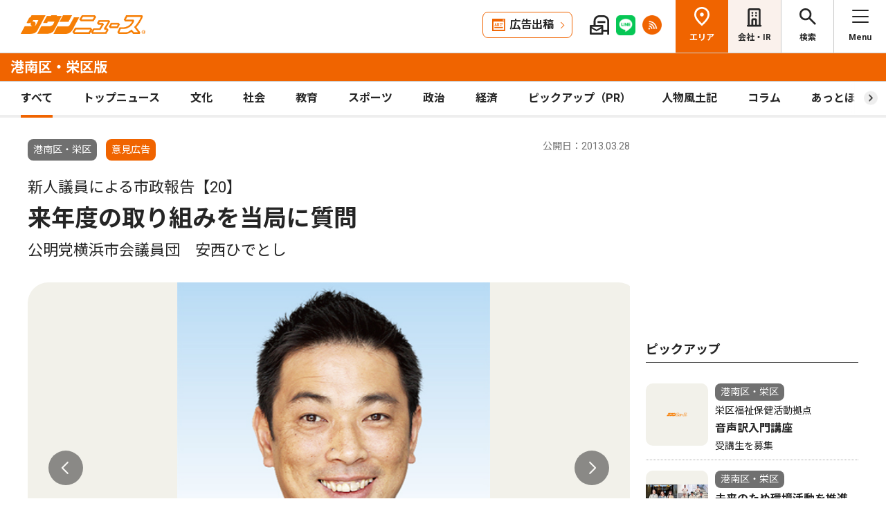

--- FILE ---
content_type: text/html; charset=UTF-8
request_url: https://www.townnews.co.jp/0112/2013/03/28/181856.html
body_size: 17779
content:
<!DOCTYPE html>
<html lang="ja">
<head>
<meta charset="UTF-8">
<meta name="viewport" content="width=device-width,user-scalable=no">
<meta http-equiv="X-UA-Compatible" content="IE=edge">

<title>新人議員による市政報告【20】 来年度の取り組みを当局に質問 公明党横浜市会議員団　安西ひでとし | 港南区・栄区 | タウンニュース</title>
<meta name="description" content="　３月の予算特別委員会で、資源循環局と政策局関係の来年度予算や取り組みについて市...">

<meta property="fb:app_id" content="1428925777359294">
<meta name="twitter:card" content="summary_large_image">
<meta property="og:site_name" content="タウンニュース">
<meta property="og:type" content="article">
<meta property="og:url" content="">


<meta property="og:title" content="新人議員による市政報告【20】 来年度の取り組みを当局に質問 公明党横浜市会議員団　安西ひでとし | 港南区・栄区 | タウンニュース">
<meta property="og:description" content="３月の予算特別委員会で、資源循環局と政策局関係の来年度予算や取り組みについて市当局に質問をしましたのでご報告します。　市内では、自治会町内会と資源回収業者が契約を結び、...">







<meta property="og:image" content="http://www.townnews.co.jp/0112/images/20130326051726_171055.jpg">
<meta property="og:image:width" content="400">
<meta property="og:image:height" content="469">






<link rel="preconnect" href="https://fonts.googleapis.com">
<link rel="preconnect" href="https://fonts.gstatic.com" crossorigin>
<link href="https://fonts.googleapis.com/css2?family=Noto+Sans+JP:wght@400;500;700&family=Roboto:wght@400;500;700&display=swap" rel="stylesheet">

<link rel="stylesheet" type="text/css" href="/css/slick.css">
<link rel="stylesheet" type="text/css" href="/css/common.css">
<link rel="stylesheet" type="text/css" href="/css/tieup.css">
<link rel="stylesheet" type="text/css" href="/css/style.css">
<script src="/js/jquery.min.js"></script>
<script src="/js/slick.min.js"></script>
<script src="/js/common.js"></script>
<script src="/js/action.js"></script>




<script type="application/ld+json">
{
	"@context": "https://schema.org",
	"@type": "NewsArticle",
	"mainEntityOfPage": {
		"@type": "WebPage",
		"@id": "https://www.townnews.co.jp/0112/2013/03/28/181856.html"
	},
	"headline": "新人議員による市政報告【20】 来年度の取り組みを当局に質問 公明党横浜市会議員団　安西ひでとし | 港南区・栄区 | タウンニュース",
	"author": {
		"@type": "Organization",
		"name": "タウンニュース港南区・栄区版",
		"parentOrganization": {
			"@type": "Organization",
			"name": "株式会社タウンニュース社"
		}
	},
	"image": {
		
		
		
		
		
		
		"@type": "ImageObject",
		"url": "http://www.townnews.co.jp/0112/images/20130326051726_171055.jpg",
		"height": 469,
		"width": 400
		
	},
	"publisher": {
		"@type": "Organization",
		"name": "株式会社タウンニュース社",
		"logo": {
			"@type": "ImageObject",
			"url": "https://www.townnews.co.jp/common/images/fblogo2.jpg",
			"width": 1200,
			"height": 630
		}
	},
	"datePublished": "2013-03-28T00:02:45+09:00",
	"dateModified": "2013-03-26T05:17:25+09:00"
}
</script>




<script async src="https://securepubads.g.doubleclick.net/tag/js/gpt.js" crossorigin="anonymous"></script>
<script>
  window.googletag = window.googletag || {cmd: []};
  googletag.cmd.push(function() {

    //全ページ共通 
    googletag.defineSlot('/2811735/common_house01_300x100', [300, 100], 'div-gpt-ad-1562658343235-0').addService(googletag.pubads());
    googletag.defineSlot('/2811735/common_house02_300x100', [300, 100], 'div-gpt-ad-1562658393646-0').addService(googletag.pubads());
    googletag.defineSlot('/2811735/common_house03_300x100', [300, 100], 'div-gpt-ad-1562658459837-0').addService(googletag.pubads());
    googletag.defineSlot('/2811735/common_house04_320x100', [320, 100], 'div-gpt-ad-1760520735842-0').addService(googletag.pubads());
    googletag.defineSlot('/2811735/common_house05_320x100', [320, 100], 'div-gpt-ad-1760520781373-0').addService(googletag.pubads());

    //エリア別


    googletag.defineSlot('/2811735/0112_rectangleM_300x250', [300, 250], 'div-gpt-ad-1562669876581-0').addService(googletag.pubads());
    googletag.defineSlot('/2811735/0112_pc_special01_300x100', [300, 100], 'div-gpt-ad-1712711601727-0').addService(googletag.pubads());
    googletag.defineSlot('/2811735/0112_pc_special02_300x100', [300, 100], 'div-gpt-ad-1712711601728-0').addService(googletag.pubads());
    googletag.defineSlot('/2811735/0112_rectangleS_300x100', [300, 100], 'div-gpt-ad-1562669924760-0').addService(googletag.pubads());
    googletag.defineSlot('/2811735/0112_sp_special01_300x100', [300, 100], 'div-gpt-ad-1712711601817-0').addService(googletag.pubads());
    googletag.defineSlot('/2811735/0112_05ad_300x100', [300, 100], 'div-gpt-ad-1760439770132-0').addService(googletag.pubads());
    googletag.defineSlot('/2811735/0112_06ad_300x100', [300, 100], 'div-gpt-ad-1760439823053-0').addService(googletag.pubads());


    googletag.pubads().enableSingleRequest();
    googletag.enableServices();
  });
</script>

<link rel="canonical" href="https://www.townnews.co.jp/0112/2013/03/28/181856.html" />
<!-- ▼▼▼ GoogleAnalytics4 ▼▼▼ -->
<!-- Global site tag (gtag.js) - Google Analytics -->
<script async src="https://www.googletagmanager.com/gtag/js?id=G-S0NKCCBFQP"></script>
<script>
  window.dataLayer = window.dataLayer || [];
  function gtag(){dataLayer.push(arguments);}
  gtag('js', new Date());

  gtag('config', 'G-S0NKCCBFQP');
</script>
<!-- ▲▲▲ GoogleAnalytics4 ▲▲▲ -->


<!-- ▼▼▼Google Tag Manager▼▼▼ -->
<script>(function(w,d,s,l,i){w[l]=w[l]||[];w[l].push({'gtm.start':
new Date().getTime(),event:'gtm.js'});var f=d.getElementsByTagName(s)[0],
j=d.createElement(s),dl=l!='dataLayer'?'&l='+l:'';j.async=true;j.src=
'https://www.googletagmanager.com/gtm.js?id='+i+dl;f.parentNode.insertBefore(j,f);
})(window,document,'script','dataLayer','GTM-NV8XGJ');</script>
<!-- ▲▲▲End Google Tag Manager▲▲▲ -->
</head>


<script>
var $g_entry_blog_id = '14';
var $g_entry_categories = '意見広告';
var $g_entry_date = '20130328000000';
</script>
<script src="/js/entry_advertising.js?2025110501"></script>
<script>
document.addEventListener('DOMContentLoaded', function() {
$.ajax({
    type: "GET",
    url: "/entry_ad.json", 
    dataType: "json",
    cache: false,
    async: false
}).then(
    function (json) {
        console.log("load start");
        entry_body = $('#kijiId').html();
        var p_blog_id = '14';
        if (entry_body == ''){ exit; }
        p_categories = '意見広告';
        p_date = '20130328000000';
        position = 10;
        ad_text = get_entry_ad_json(json, position, p_categories, p_date, p_blog_id);
        entry_body = insert_entry_ad(entry_body, position, ad_text);
        position = 20;
        ad_text = get_entry_ad_json(json, position, p_categories, p_date, p_blog_id);
        entry_body = insert_entry_ad(entry_body, position, ad_text);
        position = 30;
        ad_text = get_entry_ad_json(json, position, p_categories, p_date, p_blog_id);
        entry_body = insert_entry_ad(entry_body, position, ad_text);
        $('#kijiId').html(entry_body);
    },
    function () {
        console.log("load error");
    }
);
});
</script>

<body>
<div id="wrap">

<header id="head">
		<h1 class="logo">
          <a href="https://www.townnews.co.jp/"><img src="/img/h_logo.png" alt="タウンニュース"></a>
          <a href="https://www.townnews.co.jp/0112/"><span class="area">港南区・栄区版</span></a>
        </h1>
		<p class="top"><a href="https://www.townnews.co.jp/">総合TOPへ</a></p>
		<ul class="link">
			<li class="btn"><a href="https://www.townnews.co.jp/business/">広告出稿</a></li>
			<li><a href="https://www.townnews.co.jp/mail/subscribe?header"><img src="/img/mail1.png" alt="mail"></a></li>
			<li><a href="https://www.townnews.co.jp/line-subscribe.html"><img src="/img/sns1.png" alt="line"></a></li>
			<li><a href="https://www.townnews.co.jp/index.xml"><img src="/img/sns5.png" alt="rss"></a></li>
		</ul>
		<ul class="nav">
			<li class="area"><span>エリア</span></li>
			<li class="company"><a href="https://www.townnews.co.jp/corporate/">会社・IR</a></li>
			<li class="search"><span>検索</span></li>
			<li class="menu"><span>Menu</span></li>
		</ul>
 
		<p class="area-name pcHide"><a href="https://www.townnews.co.jp/0112/">港南区・栄区版</a></p>




		<div class="category">
			<ul>
				<li class="act"><a href="https://www.townnews.co.jp/0112/">すべて</a></li>
				<li class="" ><a href="https://www.townnews.co.jp/0112/topnews/">トップニュース</a></li>
				<li class="" ><a href="https://www.townnews.co.jp/0112/culture/">文化</a></li>
				<li class="" ><a href="https://www.townnews.co.jp/0112/social/">社会</a></li>
				<li class="" ><a href="https://www.townnews.co.jp/0112/education/">教育</a></li>
				<li class="" ><a href="https://www.townnews.co.jp/0112/sports/">スポーツ</a></li>
				<li class="" ><a href="https://www.townnews.co.jp/0112/politics/">政治</a></li>
				<li class="" ><a href="https://www.townnews.co.jp/0112/economy/">経済</a></li>
				<li class="" ><a href="https://www.townnews.co.jp/0112/pickup/">ピックアップ（PR）</a></li>
				<li class="" ><a href="https://www.townnews.co.jp/0112/person/">人物風土記</a></li>
                
				<li class="sub"><a href="https://www.townnews.co.jp/0112/column/">コラム</a></li>
				<li class=""><a href="https://www.townnews.co.jp/0112/athome/">あっとほーむ</a></li>
				<li class=""><a href="https://www.townnews.co.jp/0112/present/">プレゼント</a></li>
</ul>
		<!--category--></div>
			<div class="sub-category">
				<ul class="inner">
					<li><a href="https://www.townnews.co.jp/0112/column/">すべてのコラム</a></li>
	
        
		
        
                
                        <li><a href="https://www.townnews.co.jp/0112/column/cat-5/">御朱印探訪</a></li>
                
        
	
        
		
        
                
                        <li><a href="https://www.townnews.co.jp/0112/column/ir/">IRと横浜</a></li>
                
        
	
        
		
        
                
                        <li><a href="https://www.townnews.co.jp/0112/column/cat-4/">お口の健康塾</a></li>
                
        
	
        
		
        
                
                        <li><a href="https://www.townnews.co.jp/0112/column/cat-2/">こちらの活動団体知っていますか？</a></li>
                
        
	
        
		
        
                
                        <li><a href="https://www.townnews.co.jp/0112/column/cat-3/">今から始める相続の準備</a></li>
                
        
	
        
		
        
                
                        <li><a href="https://www.townnews.co.jp/0112/column/cat-1/">横浜とシュウマイと私</a></li>
                
        
	
        
		
        
                
                        <li><a href="https://www.townnews.co.jp/0112/column/cat/">語り継ぐ戦争の記憶</a></li>
                
        
	
				</ul>
			<!--sub-category--></div>


	</header><div id="side-nav">
		<div class="menu">
            <h2>港南区・栄区版</h2>
			<p class="close">閉じる</p>
			<ul class="menu-list1">
				<li><a href="https://www.townnews.co.jp/0112/culture/">文化</a></li>
				<li><a href="https://www.townnews.co.jp/0112/social/">社会</a></li>
				<li><a href="https://www.townnews.co.jp/0112/education/">教育</a></li>
				<li><a href="https://www.townnews.co.jp/0112/sports/">スポーツ</a></li>
				<li><a href="https://www.townnews.co.jp/0112/politics/">政治</a></li>
				<li><a href="https://www.townnews.co.jp/0112/economy/">経済</a></li>
                
				<li><a href="https://www.townnews.co.jp/0112/present/">プレゼント</a></li>
			</ul>
			<ul class="menu-list2">
				<li><a href="https://www.townnews.co.jp/0112/topnews/">トップニュース</a></li>
                <li><a href="https://www.townnews.co.jp/0112/advertising/">意見広告・議会報告</a></li>
                <li><a href="https://www.townnews.co.jp/0112/pickup/">ピックアップ（PR）</a></li>
                <li><a href="https://www.townnews.co.jp/0112/person/">人物風土記</a></li>
				<li class="sub"><a href="#">コラム</a>
					<div class="sub-category">
						<ul>
							<li><a href="https://www.townnews.co.jp/0112/column/">すべてのコラム</a></li>
			
                            
						    
                        
                            
                                <li><a href="https://www.townnews.co.jp/0112/column/cat-5/">御朱印探訪</a></li>
                            
                        
			
                            
						    
                        
                            
                                <li><a href="https://www.townnews.co.jp/0112/column/ir/">IRと横浜</a></li>
                            
                        
			
                            
						    
                        
                            
                                <li><a href="https://www.townnews.co.jp/0112/column/cat-4/">お口の健康塾</a></li>
                            
                        
			
                            
						    
                        
                            
                                <li><a href="https://www.townnews.co.jp/0112/column/cat-2/">こちらの活動団体知っていますか？</a></li>
                            
                        
			
                            
						    
                        
                            
                                <li><a href="https://www.townnews.co.jp/0112/column/cat-3/">今から始める相続の準備</a></li>
                            
                        
			
                            
						    
                        
                            
                                <li><a href="https://www.townnews.co.jp/0112/column/cat-1/">横浜とシュウマイと私</a></li>
                            
                        
			
                            
						    
                        
                            
                                <li><a href="https://www.townnews.co.jp/0112/column/cat/">語り継ぐ戦争の記憶</a></li>
                            
                        
			
						</ul>
					<!--sub-category--></div>
				</li>
                <li><a href="https://www.townnews.co.jp/0112/athome/">あっとほーむデスク</a></li>

			</ul>

			<div class="top-block">
				<h2>タウンニュース総合TOP</h2>
				<ul class="menu-list2">
					<li><a href="https://www.townnews.co.jp/pr/prtimes/">PR TIMES (プレスリリース)</a></li>
					<li><a href="https://www.townnews.co.jp/album/">WEBアルバム</a></li>
				</ul>
				<p class="top-link"><a href="https://www.townnews.co.jp/">タウンニュースTOPへ</a></p>
			<!--top-block--></div>

			<ul class="menu-list3">
				<li><a href="https://www.townnews.co.jp/corporate/">会社・IR情報</a></li>
				<li><a href="https://www.townnews.co.jp/business/">広告掲載をご検討の方へ</a></li>
				<li><a href="https://www.townnews.co.jp/recruit/">採用情報</a></li>
			</ul>
			<ul class="menu-btn">
				<li><a href="https://www.townnews.co.jp/line-subscribe.html">タウンニュース for LINEのご登録</a></li>
				<li><a href="https://www.townnews.co.jp/mail/subscribe?header">メール版タウンニュースのご登録</a></li>
				<li class="ad"><a href="/business/">広告出稿をご検討のスポンサー様へ</a></li>
			</ul>
			<ul class="sns">
				<li><a href="https://www.townnews.co.jp/line-subscribe.html" target="_blank"><img src="/img/sns1.png" alt="LINE"></a></li>
				<li><a href="https://twitter.com/townnews_twi" target="_blank"><img src="/img/sns2.png" alt="X"></a></li>
				<li><a href="https://www.facebook.com/townnews.fb" target="_blank"><img src="/img/sns3.png" alt="Facebook"></a></li>
				<li><a href="https://www.youtube.com/@townnews2481" target="_blank"><img src="/img/sns4.png" alt="youtube"></a></li>
				<li><a href="https://www.townnews.co.jp/index.xml" target="_blank"><img src="/img/sns5.png" alt="RSS"></a></li>
			</ul>
			<p class="contact"><a href="/corporate/contact.html">お問い合わせ</a></p>
			<p class="close btm">閉じる</p>
		<!--menu--></div>

		<div class="area">
			<h2>エリア一覧</h2>
			<p class="close">閉じる</p>
			<dl>
				<dt>横浜エリア</dt>
				<dd>
					<ul>
						<li><a href="https://www.townnews.co.jp/0101/">青葉区</a></li>
						<li><a href="https://www.townnews.co.jp/0102/">緑区</a></li>
						<li><a href="https://www.townnews.co.jp/0103/">港北区</a></li>
						<li><a href="https://www.townnews.co.jp/0104/">都筑区</a></li>
						<li><a href="https://www.townnews.co.jp/0105/">旭区・瀬谷区</a></li>
						<li><a href="https://www.townnews.co.jp/0108/">戸塚区・泉区</a></li>
						<li><a href="https://www.townnews.co.jp/0112/">港南区・栄区</a></li>
						<li><a href="https://www.townnews.co.jp/0113/">中区・西区・南区</a></li>
						<li><a href="https://www.townnews.co.jp/0110/">金沢区・磯子区</a></li>
						<li><a href="https://www.townnews.co.jp/0115/">保土ケ谷区</a></li>
						<li><a href="https://www.townnews.co.jp/0116/">鶴見区</a></li>
						<li><a href="https://www.townnews.co.jp/0117/">神奈川区</a></li>
					</ul>
				</dd>
				<dt>川崎エリア</dt>
				<dd>
					<ul>
						<li><a href="https://www.townnews.co.jp/0201/">宮前区</a></li>
						<li><a href="https://www.townnews.co.jp/0202/">高津区</a></li>
						<li><a href="https://www.townnews.co.jp/0203/">多摩区・麻生区</a></li>
						<li><a href="https://www.townnews.co.jp/0204/">中原区</a></li>
						<li><a href="https://www.townnews.co.jp/0206/">川崎区・幸区</a></li>
					</ul>
				</dd>
				<dt>相模原・東京多摩エリア</dt>
				<dd>
					<ul>
						<li><a href="https://www.townnews.co.jp/0301/">さがみはら中央区</a></li>
						<li><a href="https://www.townnews.co.jp/0302/">さがみはら南区</a></li>
						<li><a href="https://www.townnews.co.jp/0303/">さがみはら緑区</a></li>
						<li><a href="https://www.townnews.co.jp/0304/">町田</a></li>
						<li><a href="https://www.townnews.co.jp/0305/">八王子</a></li>
						<li><a href="https://www.townnews.co.jp/0306/">多摩</a></li>
					</ul>
				</dd>
				<dt>県央エリア</dt>
				<dd>
					<ul>
						<li><a href="https://www.townnews.co.jp/0401/">大和</a></li>
						<li><a href="https://www.townnews.co.jp/0402/">海老名・座間・綾瀬</a></li>
						<li><a href="https://www.townnews.co.jp/0404/">厚木・愛川・清川</a></li>
						<li><a href="https://www.townnews.co.jp/0405/">伊勢原</a></li>
					</ul>
				</dd>
				<dt>横須賀・三浦エリア</dt>
				<dd>
					<ul>
						<li><a href="https://www.townnews.co.jp/0501/">横須賀・三浦</a></li>
						<li><a href="https://www.townnews.co.jp/0503/">逗子・葉山</a></li>
					</ul>
				</dd>
				<dt>湘南・県西エリア</dt>
				<dd>
					<ul>
						<li><a href="https://www.townnews.co.jp/0601/">藤沢</a></li>
						<li><a href="https://www.townnews.co.jp/0602/">鎌倉</a></li>
						<li><a href="https://www.townnews.co.jp/0603/">茅ヶ崎・寒川</a></li>
						<li><a href="https://www.townnews.co.jp/0605/">平塚・大磯・二宮・中井</a></li>
						<li><a href="https://www.townnews.co.jp/0607/">小田原・箱根・湯河原・真鶴</a></li>
						<li><a href="https://www.townnews.co.jp/0608/">足柄</a></li>
						<li><a href="https://www.townnews.co.jp/0610/">秦野</a></li>
					</ul>
				</dd>
			</dl>
			<p class="close btm">閉じる</p>
		<!--area--></div>

		<div class="search">

<h2>記事をさがす</h2>
			<p class="close">閉じる</p>
            <p class="search-text">キーワード・カテゴリ・年月のいずれかを入力してください。<br>
            ※エリアのみの選択では記事検索できません。</p>
			<form id="side-search-form" name="search-form" action="/cgi-bin/product/mt-search.cgi" method="get">
				<input type="hidden" name="blog_id" value="14" />
				<input type="hidden" name="limit" value="20" />
				<p class="text"><input name="search" type="text" placeholder="キーワードを入力"></p>
                <input type="hidden" name="IncludeBlogs" value="14" />
				<ul class="select">


                    
                    
                    <li>
                        <select id="side-category" name="category">
						<option value="">カテゴリ選択</option>
                        <option value="トップニュース"  >トップニュース</option>
						<option value="文化"  >文化</option>
						<option value="社会"  >社会</option>
						<option value="教育"  >教育</option>
						<option value="スポーツ"  >スポーツ</option>
						<option value="政治"  >政治</option>
						<option value="経済"  >経済</option>
						<option value="人物風土記"   >人物風土記</option>
						<option value="ピックアップ（PR）"   >ピックアップ（PR）</option>
						<option value="イベント"   >イベント</option>
						<option value="コラム"   >コラム</option>
						<option value="プレゼント"  >プレゼント</option>
					    </select>
                   </li>
				   <li>
<!-- 年月選択コンボボックス -->





                      <select id="side-search_year_month" name="search_year_month">
                        <option value="">年月を選択</option>
                        

<option value="202601">2026年01月</option>

<option value="202512">2025年12月</option>

<option value="202511">2025年11月</option>

<option value="202510">2025年10月</option>

<option value="202509">2025年09月</option>

<option value="202508">2025年08月</option>

<option value="202507">2025年07月</option>

<option value="202506">2025年06月</option>

<option value="202505">2025年05月</option>

<option value="202504">2025年04月</option>

<option value="202503">2025年03月</option>

<option value="202502">2025年02月</option>

<option value="202501">2025年01月</option>

<option value="202412">2024年12月</option>

<option value="202411">2024年11月</option>

<option value="202410">2024年10月</option>

<option value="202409">2024年09月</option>

<option value="202408">2024年08月</option>

<option value="202407">2024年07月</option>

<option value="202406">2024年06月</option>

<option value="202405">2024年05月</option>

<option value="202404">2024年04月</option>

<option value="202403">2024年03月</option>

<option value="202402">2024年02月</option>

<option value="202401">2024年01月</option>


					  </select>
                    </li>
				</ul>
	<p class="btn">
    <input type="submit" onclick="submitSideSearch(event, 'side-search-form');" value="検索する">
    </p>
</form>


			<p class="close btm">閉じる</p>
		<!--search--></div>
	<!--side-nav--></div>
	<div id="main">
		<div class="detail-wrap inner">
			<p class="back"><a href="javascript:history.back();">戻る</a></p>
			<div class="detail-block">

				<div class="title">
					<p class="ico">
                    <span class="area">港南区・栄区</span>
                    <span class="tag">意見広告</span></MTUnless>


                    <p class="date">公開日：2013.03.28
                    
                    </p>
					<h1>
 	                    <span>新人議員による市政報告【20】</span><br>

						来年度の取り組みを当局に質問
						<br><span>公明党横浜市会議員団　安西ひでとし</span>
					</h1>
				<!--title--></div>







				<div class="img-box">
					<ul class="slide3">

						<li>
							<p class="img"><a href="#"><img src="http://www.townnews.co.jp/0112/images/20130326051726_171055.jpg" alt=""></a></p>
							
						</li>


						<li>
							<p class="img"><a href="#"><img src="http://www.townnews.co.jp/0112/images/20130326051727_171056.jpg" alt=""></a></p>
							
						</li>







					</ul>
				<!--img-box--></div>




				<div class="modal" style="display: none;">
					<div class="modal-content">
						<p class="close">閉じる</p>
						<div class="modal-slider">
						<!--modal-slider--></div>
					<!--modal-content--></div>
				<!--modal--></div>

				<ul class="share">
					<li><a href="https://twitter.com/share?url=https://www.townnews.co.jp/0112/2013/03/28/181856.html&text=%e3%80%90%e3%82%bf%e3%82%a6%e3%83%b3%e3%83%8b%e3%83%a5%e3%83%bc%e3%82%b9%E6%B8%AF%E5%8D%97%E5%8C%BA%E3%83%BB%E6%A0%84%E5%8C%BA%e7%89%88%e3%80%91%E6%96%B0%E4%BA%BA%E8%AD%B0%E5%93%A1%E3%81%AB%E3%82%88%E3%82%8B%E5%B8%82%E6%94%BF%E5%A0%B1%E5%91%8A%E3%80%9020%E3%80%91 %E6%9D%A5%E5%B9%B4%E5%BA%A6%E3%81%AE%E5%8F%96%E3%82%8A%E7%B5%84%E3%81%BF%E3%82%92%E5%BD%93%E5%B1%80%E3%81%AB%E8%B3%AA%E5%95%8F %E5%85%AC%E6%98%8E%E5%85%9A%E6%A8%AA%E6%B5%9C%E5%B8%82%E4%BC%9A%E8%AD%B0%E5%93%A1%E5%9B%A3%E3%80%80%E5%AE%89%E8%A5%BF%E3%81%B2%E3%81%A7%E3%81%A8%E3%81%97" target="_blank" rel="nofollow"><img src="/img/sns2.png" alt="X"></a></li>
					<li><a href="https://www.facebook.com/sharer/sharer.php?u=https://www.townnews.co.jp/0112/2013/03/28/181856.html" target="_blank" rel="nofollow"><img src="/img/sns3.png" alt="Facebook"></a></li>
					<li><a href="http://line.me/R/msg/text/?%E6%96%B0%E4%BA%BA%E8%AD%B0%E5%93%A1%E3%81%AB%E3%82%88%E3%82%8B%E5%B8%82%E6%94%BF%E5%A0%B1%E5%91%8A%E3%80%9020%E3%80%91%20%E6%9D%A5%E5%B9%B4%E5%BA%A6%E3%81%AE%E5%8F%96%E3%82%8A%E7%B5%84%E3%81%BF%E3%82%92%E5%BD%93%E5%B1%80%E3%81%AB%E8%B3%AA%E5%95%8F%20%E5%85%AC%E6%98%8E%E5%85%9A%E6%A8%AA%E6%B5%9C%E5%B8%82%E4%BC%9A%E8%AD%B0%E5%93%A1%E5%9B%A3%E3%80%80%E5%AE%89%E8%A5%BF%E3%81%B2%E3%81%A7%E3%81%A8%E3%81%97%20%7C%20%E6%B8%AF%E5%8D%97%E5%8C%BA%E3%83%BB%E6%A0%84%E5%8C%BA%20%7C%20%E3%82%BF%E3%82%A6%E3%83%B3%E3%83%8B%E3%83%A5%E3%83%BC%E3%82%B9%0D%0Ahttps://www.townnews.co.jp/0112/2013/03/28/181856.html" target="_blank"  rel="nofollow"><img src="/img/sns1.png" alt="LINE"></a></li>
					<li><a href="http://b.hatena.ne.jp/add?mode=confirm&url=https://www.townnews.co.jp/0112/2013/03/28/181856.html&title=%E6%96%B0%E4%BA%BA%E8%AD%B0%E5%93%A1%E3%81%AB%E3%82%88%E3%82%8B%E5%B8%82%E6%94%BF%E5%A0%B1%E5%91%8A%E3%80%9020%E3%80%91%20%E6%9D%A5%E5%B9%B4%E5%BA%A6%E3%81%AE%E5%8F%96%E3%82%8A%E7%B5%84%E3%81%BF%E3%82%92%E5%BD%93%E5%B1%80%E3%81%AB%E8%B3%AA%E5%95%8F%20%E5%85%AC%E6%98%8E%E5%85%9A%E6%A8%AA%E6%B5%9C%E5%B8%82%E4%BC%9A%E8%AD%B0%E5%93%A1%E5%9B%A3%E3%80%80%E5%AE%89%E8%A5%BF%E3%81%B2%E3%81%A7%E3%81%A8%E3%81%97%20%7C%20%E6%B8%AF%E5%8D%97%E5%8C%BA%E3%83%BB%E6%A0%84%E5%8C%BA%20%7C%20%E3%82%BF%E3%82%A6%E3%83%B3%E3%83%8B%E3%83%A5%E3%83%BC%E3%82%B9" target="_blank"  rel="nofollow"><img src="/img/sns6.png" alt="B!"></a></li>
					<li class="share_copy"><a href="#" target="_blank"><img src="/img/sns7.png" alt="copy"></a></li>
				</ul>

				<!-- 本文エリア -->
				<div class="detail-box">
                <p>　３月の予算特別委員会で、資源循環局と政策局関係の来年度予算や取り組みについて市当局に質問をしましたのでご報告します。<br /><br />　市内では、自治会町内会と資源回収業者が契約を結び、資源物の集団回収を実施しています。しかし、契約していない業者が無断で資源物を持ち去る行為が問題となっており、今年度に条例を改正し、持ち去りに対して罰則を設けました。<br /><br />　今後は契約業者か不正業者か、市民が一目で分かるようにしなくてはいけません。市に対応を聞くと、正規業者の車両側面にステッカー等で表示するなどの答弁がありました。<br /><br /><b>地域電力ネットワーク</b><br /><br />　現在、横浜市のごみは鶴見、都筑、旭、金沢の４工場で焼却し、その際に出る焼却熱で発電をしています。２０１１年度は約３億７０００万ｋＷｈの発電量があり、うち、約２億４０００万ｋＷｈの余剰電力がありました。この余剰電力は水再生センターなどに有償で供給しながら残りは電気事業者に売却しています。私は再生可能エネルギーと合わせて地域電力ネットワークを組み、エネルギーの地産地消を目指すべきだと考え、市に考えを尋ねました。市は課題もあるとしつつも、送電による電力損失の低減や再生可能エネルギーの導入促進に有効との考えも示しました。<br /><br /><b>防災のまちづくり</b><br /><br />　横浜市の地震被害想定によると、元禄型関東地震の場合、広範囲で火災による家屋の焼失が想定されています。特に木造住宅密集市街地においては、火災が原因で地域防災拠点にアクセスできない可能性もあります。私は早急に対策を検討すべきだと要望しました。<br /><br />　市は火災の延焼を防ぐため、延焼遮断機能を持たせることが最優先の課題だとし、また、緊急車両や歩行者の安全確保のために地域の状況に合わせたきめ細やかな対策の検討を進めていくと答弁。防災のまちづくりは市民の期待も高いので、より効果的な施策も併せて要望しました。<br /><br /></p>
				<!-- //本文エリア -->
			


				<dl class="info">
					<dt><p>安西英俊市議</p></dt>
					<dd>
						
						<p>TEL:045-671-3023</p>
						<p><a href="http://anzai-hidetoshi.com/" rel="nofollow" target="_blank">http://anzai-hidetoshi.com/</a></p>
					</dd>
				</dl>







                
                
   

			<div class="keyword">
			<ul></ul>
			<!--keyword--></div>
			<!--detail-box--></div>

<div class="spHide">
<div class="inner tab-area">
			<h3 class="list-ttl">他のエリアのニュース</h3>
			<ul class="tab-menu">
				<li>新着記事</li>
            
			</ul>
			<div class="tab-block act">
				<div class="main-list">

                







						<div class="box"><a href="https://www.townnews.co.jp/0115/2026/01/15/820374.html">
							<p class="img">
								<img src="https://www.townnews.co.jp/0115/images/a001427867_01.jpg" alt="110番を適切に">
 

								<span class="tag-box"></MTUnless><span class="tag">社会</span></MTUnless></span>


							</p>
							<p class="area">保土ケ谷区</p>
							<p class="date">2026.01.15</p>
                            
							<p class="ttl">110番を適切に</p>
							<p>警察官、星川駅で呼び掛け</p>
						</a><!--box--></div>
                







						<div class="box"><a href="https://www.townnews.co.jp/0404/2026/01/12/820201.html">
							<p class="img">
								<img src="/img/category/sports1.jpg" alt="独自の体操で元気に">

								<span class="tag-box"><span class="tag">スポーツ</span></MTUnless></MTUnless></span>


							</p>
							<p class="area">厚木・愛川・清川</p>
							<p class="date">2026.01.12</p>
                            <p>愛川町</p>
							<p class="ttl">独自の体操で元気に</p>
							<p>１月30日　健康プラザで</p>
						</a><!--box--></div>
                







						<div class="box"><a href="https://www.townnews.co.jp/0206/2026/01/14/820788.html">
							<p class="img">
								<img src="https://www.townnews.co.jp/0206/images/a001427543_01.jpg" alt="コメディー映画撮影中">
 

								<span class="tag-box"></MTUnless><span class="tag">文化</span></MTUnless></span>


							</p>
							<p class="area">川崎区・幸区</p>
							<p class="date">2026.01.14</p>
                            <p>川崎区・幸区舞台</p>
							<p class="ttl">コメディー映画撮影中</p>
							<p>小林さんが監督兼主演</p>
						</a><!--box--></div>

				<!--main-list--></div>
				<p class="btn-type1"><a href="#" class="area-nav">エリア一覧を見る</a></p>
			<!--tab-block--></div>
 
		<!--inner--></div>
</div>
		<!--detail-block--></div>






<div class="side-block">
            <p class="ad">
            <!-- /2811735/0112_rectangleM_300x250　 -->
<div id='div-gpt-ad-1562669876581-0' style='min-width: 300px;min-height: 250px;text-align: center;'>
<script>
    googletag.cmd.push(function() { googletag.display('div-gpt-ad-1562669876581-0'); });
</script>
</div>




                        
            </p>
			<div class="pcHide">
			<div class="inner tab-area">
			<h3 class="list-ttl">他のエリアのニュース</h3>
			<ul class="tab-menu">
				<li>新着記事</li>
            
			</ul>
			<div class="tab-block act">
				<div class="main-list">

                







						<div class="box"><a href="https://www.townnews.co.jp/0605/2026/01/17/821188.html">
							<p class="img">
								<img src="/img/category/social1.jpg" alt="コンビニのイートインスペースで落語に親しむ">

								<span class="tag-box"></MTUnless><span class="tag">社会</span></MTUnless></span>


							</p>
							<p class="area">平塚・大磯・二宮・中井</p>
							<p class="date">2026.01.17</p>
                            
							<p class="ttl">コンビニのイートインスペースで落語に親しむ</p>
							<p>２月９日（月）に大磯で</p>
						</a><!--box--></div>
                







						<div class="box"><a href="https://www.townnews.co.jp/0603/2026/01/16/820714.html">
							<p class="img">
								<img src="https://www.townnews.co.jp/0603/images/a001427576_36.jpg" alt="呼吸で気持ちを整える">
 

								<span class="tag-box"><span class="tag">イベント</span></MTUnless></MTUnless><span class="tag">社会</span></MTUnless></span>


							</p>
							<p class="area">茅ヶ崎・寒川</p>
							<p class="date">2026.01.16</p>
                            <p>1月21日</p>
							<p class="ttl">呼吸で気持ちを整える</p>
							<p>猪股甚暢さんがレクチャー</p>
						</a><!--box--></div>
                







						<div class="box"><a href="https://www.townnews.co.jp/0105/2026/01/13/820156.html">
							<p class="img">
								<img src="https://www.townnews.co.jp/0105/images/a001426844_01.jpg" alt="給電操作を訓練">
 

								<span class="tag-box"></MTUnless><span class="tag">社会</span></MTUnless></span>


							</p>
							<p class="area">旭区・瀬谷区</p>
							<p class="date">2026.01.13</p>
                            <p>瀬谷区役所</p>
							<p class="ttl">給電操作を訓練</p>
							<p>電力不足時の対応に備え</p>
						</a><!--box--></div>
                







						<div class="box"><a href="https://www.townnews.co.jp/0610/2026/01/16/820673.html">
							<p class="img">
								<img src="https://www.townnews.co.jp/0610/images/a001424065_01.jpg" alt="秦野を「住みたいまちNo.1」に">
 

								<span class="tag-box"></MTUnless><span class="tag">経済</span></MTUnless></span>


							</p>
							<p class="area">秦野</p>
							<p class="date">2026.01.16</p>
                            <p>新春インタビュー</p>
							<p class="ttl">秦野を「住みたいまちNo.1」に</p>
							<p>秦野商工会議所 石井時明会頭</p>
						</a><!--box--></div>

				<!--main-list--></div>
				<p class="btn-type1"><a href="#" class="area-nav">エリア一覧を見る</a></p>
			<!--tab-block--></div>
 
		<!--inner--></div>
			</div>
			<h2>ピックアップ</h2>
			<div class="main-list">









				<div class="box"><a href="https://www.townnews.co.jp/0112/2026/01/08/819043.html">
					<p class="img">
						<img src="/img/category/thumbnail_logo.png" alt="音声訳入門講座">

					</p>
					<p class="area">港南区・栄区</p>
                    
                    <p>栄区福祉保健活動拠点</p>
					<p class="ttl">音声訳入門講座</p>
					<p>受講生を募集</p>
				</a><!--box--></div>








				<div class="box"><a href="https://www.townnews.co.jp/0112/2026/01/08/819306.html">
					<p class="img">
						<img src="https://www.townnews.co.jp/0112/images/a001427040_36.jpg" alt="未来のため環境活動を推進">
 

					</p>
					<p class="area">港南区・栄区</p>
                    
                    
					<p class="ttl">未来のため環境活動を推進</p>
					<p>総合建設業の宮本土木</p>
				</a><!--box--></div>








				<div class="box"><a href="https://www.townnews.co.jp/0112/2026/01/15/820328.html">
					<p class="img">
						<img src="/img/category/thumbnail_logo.png" alt="｢かがみの孤城｣など上映">

					</p>
					<p class="area">港南区・栄区</p>
                    
                    
					<p class="ttl">｢かがみの孤城｣など上映</p>
					<p>ひきこもり、不登校がテーマの映画祭</p>
				</a><!--box--></div>








				<div class="box"><a href="https://www.townnews.co.jp/0112/2026/01/08/818569.html">
					<p class="img">
						<img src="https://www.townnews.co.jp/0112/images/a001422404_13.jpg" alt="相続と家の悩みに無料相談会">
 

					</p>
					<p class="area">港南区・栄区</p>
                    
                    <p>完全予約制</p>
					<p class="ttl">相続と家の悩みに無料相談会</p>
					<p>上大岡駅徒歩３分</p>
				</a><!--box--></div>

			<!--side-list--></div>
			<p class="btn-type1"><a href="https://www.townnews.co.jp/0112/pickup/">すべて見る</a></p>

			<h2>意見広告・議会報告</h2>
			<div class="main-list">

			<!--side-list--></div>
			<p class="btn-type1"><a href="https://www.townnews.co.jp/0112/advertising/">すべて見る</a></p>

<h2>港南区・栄区 意見広告の新着記事</h2>
			<div class="main-list">








				<div class="box"><a href="https://www.townnews.co.jp/0112/2026/01/01/818494.html">
					<p class="img">
						<img src="https://www.townnews.co.jp/0112/images/a001423007_01.jpg" alt="安心安全な街づくり健康長寿、暮しを守る">
 

                        
						<span class="tag-box"></MTUnless></span>


					</p>
					<p class="area">港南区・栄区</p>
                    <p>自民党　県議会議員　桐生ひであき</p>
					<p class="ttl">安心安全な街づくり健康長寿、暮しを守る</p>
					
					<p class="date">2026.01.01</p>
				</a><!--box--></div>








				<div class="box"><a href="https://www.townnews.co.jp/0112/2026/01/01/818492.html">
					<p class="img">
						<img src="https://www.townnews.co.jp/0112/images/a001425777_01.jpg" alt="菅元総理と二人三脚">
 

                        
						<span class="tag-box"></MTUnless></span>


					</p>
					<p class="area">港南区・栄区</p>
                    <p>自民党　市会議員　たのい一雄</p>
					<p class="ttl">菅元総理と二人三脚</p>
					
					<p class="date">2026.01.01</p>
				</a><!--box--></div>








				<div class="box"><a href="https://www.townnews.co.jp/0112/2026/01/01/818491.html">
					<p class="img">
						<img src="https://www.townnews.co.jp/0112/images/a001425871_01.jpg" alt="一生、栄区。全力で守り抜く。">
 

                        
						<span class="tag-box"></MTUnless></span>


					</p>
					<p class="area">港南区・栄区</p>
                    <p>横浜市会議員　こしいし かつ子</p>
					<p class="ttl">一生、栄区。全力で守り抜く。</p>
					<p>〜「この街なら安心」をここで〜</p>
					<p class="date">2026.01.01</p>
				</a><!--box--></div>








				<div class="box"><a href="https://www.townnews.co.jp/0112/2026/01/01/818489.html">
					<p class="img">
						<img src="https://www.townnews.co.jp/0112/images/a001425619_15.jpg" alt="上大岡再開発を着実に前へ">
 

                        
						<span class="tag-box"></MTUnless></span>


					</p>
					<p class="area">港南区・栄区</p>
                    <p>市政報告</p>
					<p class="ttl">上大岡再開発を着実に前へ</p>
					<p>市会議員　たのい一雄</p>
					<p class="date">2026.01.01</p>
				</a><!--box--></div>

            <!--main-list--></div>
			<p class="btn-type1"><a href="https://www.townnews.co.jp/cgi-bin/product/mt-search.cgi?category=意見広告&blog_id=14&limit=20">港南区・栄区 意見広告の記事を検索</a></p>


			<h2>コラム</h2>
			<div class="main-list">









				<div class="box"><a href="https://www.townnews.co.jp/0112/2025/12/25/816801.html">
					<p class="img">
						<img src="https://www.townnews.co.jp/0112/images/a001423316_01.jpg" alt="無常の世を苦楽と共に">
						
					</p>
					<p class="area">港南区・栄区</p>
                    <p>大久保山 自性院 山本住職</p>
					<p class="ttl">無常の世を苦楽と共に</p>
					
					<p class="date">2025.12.25</p>
				</a><!--box--></div>









				<div class="box"><a href="https://www.townnews.co.jp/0112/2025/10/02/803190.html">
					<p class="img">
						<img src="https://www.townnews.co.jp/0112/images/a001300362_05.jpg" alt="口腔乾燥の原因">
						
					</p>
					<p class="area">港南区・栄区</p>
                    <p>お口の健康塾　5th　Vol.3</p>
					<p class="ttl">口腔乾燥の原因</p>
					
					<p class="date">2025.10.02</p>
				</a><!--box--></div>

			<!--side-list--></div>
			<p class="btn-type1"><a href="https://www.townnews.co.jp/0112/column/">コラム一覧</a></p>

			<h2 id="recruit_side_title" >求人特集</h2>
            <div id="recruit_side_menu" class="recruit"></div>
            <script src="/0112/job_box_side_menu.js"></script>

			<div class="area-info">
				<div class="inner">
					<div class="block">
						<h2 class="area-ttl"><span>港南区・栄区編集室</span></h2>
						<p class="tel">045-824-6800</p>
						<p class="fax">045-824-6700</p>
						<ul class="btn">
							<li><a href="https://www.townnews.co.jp/inquiry.html">情報提供・ご意見はこちら</a></li>
							<li><a href="https://www.townnews.co.jp/enquiry/secondaryuse.html#">著作物の二次利用等はこちら</a></li>
							<li><a href="https://www.townnews.co.jp/business/">広告掲載はこちら</a></li>
							<li><a href="https://www.townnews.co.jp/0112/arrangement.html">紙面の設置場所はこちら</a></li>
						</ul>
					<!--block--></div>
					<div class="block">
						<h2>外部リンク</h2>
						
<ul class="link">
	<li><a href="https://www.city.yokohama.lg.jp/konan/" target="_blank">港南区役所</a></li>
	<li><a href="https://www.city.yokohama.lg.jp/sakae/" target="_blank">栄区役所</a></li>
	<li><a href="https://www.city.yokohama.lg.jp/" target="_blank">横浜市役所</a></li>
	<li><a href="https://www.city.yokohama.lg.jp/kurashi/kyodo-manabi/library/" target="_blank">横浜市立図書館</a></li>
	<li><a href="https://yokohama-sport.jp/konan-sc-ysa/" target="_blank">横浜市港南スポーツセンター</a></li>
	<li><a href="https://yokohama-sport.jp/sakae-sc-ysa/" target="_blank">横浜市栄スポーツセンター</a></li>
</ul>

					<!--block--></div>
				<!--inner--></div>
			<!--area-info--></div>
		<!--side-block--></div>
	<!--detail-wrap--></div>

<!-- フッターバナー広告 -->


		<div class="pr-bnr1">
			<div class="inner">
				<ul>
                    <!-- /2811735/common_house01_300x100 -->
<li id='div-gpt-ad-1562658343235-0' style='min-width: 300px; min-height: 100px;'>
  <script>
    googletag.cmd.push(function() { googletag.display('div-gpt-ad-1562658343235-0'); });
  </script>
</li>
<!-- /2811735/common_house02_300x100 -->
<li id='div-gpt-ad-1562658393646-0' style='min-width: 300px; min-height: 100px;'>
  <script>
    googletag.cmd.push(function() { googletag.display('div-gpt-ad-1562658393646-0'); });
  </script>
</li>
<!-- /2811735/common_house03_300x100 -->
<li id='div-gpt-ad-1562658459837-0' style='min-width: 300px; min-height: 100px;'>
  <script>
    googletag.cmd.push(function() { googletag.display('div-gpt-ad-1562658459837-0'); });
  </script>
</li>
   
                                 
				</ul>
			<!--inner--></div>
		<!--pr-bnr1 4--></div>

<!-- //バナー広告 -->

		<div class="link-wrap">
			<div class="inner">
				<div class="box1 present1">
					<dl>
						<dt>LINE・メール版 タウンニュース読者限定<br><span class="color">毎月計30名様に<br class="pcHide">Amazonギフトカード<br class="pcHide">プレゼント！</span></dt>
						<dd>
							<p><img src="/img/present1.png" alt=""></p>
							<p>あなたの街の話題のニュースや<br class="pcHide">お得な情報などを、LINEやメールで<br class="pcHide">無料でお届けします。<br>
							通知で見逃しも防げて便利です！</p>
							<ul>
								<li class="btn-type1"><a href="https://aura-mico.jp/qr-codes/39803/previewpage" target="_blank">タウンニュース for LINEのご登録</a></li>
								<li class="btn-type1"><a href="https://www.townnews.co.jp/mail/subscribe?header">メール版タウンニュースのご登録</a></li>
							</ul>
						</dd>
					</dl>
				<!--box1--></div>
				<div class="box2">
					<div class="sponsor">
						<dl>
							<dt>広告出稿をご検討のスポンサー様</dt>
							<dd>
								<p class="ico"><img src="/img/ico1.png" alt=""><span class="bg">広告出稿<br>しませんか？</span></p>
								<p>多様なスポンサー様の情報発信を<br>サポートいたします。</p>
								<p class="btn-type1"><a href="https://www.townnews.co.jp/business/">詳細を見る</a></p>
							</dd>
						</dl>
					<!--sponsor--></div>
					<div class="rss">
						<dl>
							<dt>タウンニュースのRSSを購読</dt>
							<dd><p class="btn-type1"><a href="https://www.townnews.co.jp/index.xml">RSSのご登録</a></p></dd>
						</dl>
					<!--rss--></div>
				<!--box2--></div>
			<!--inner--></div>
		<!--link-wrap--></div>

		<div class="sns-wrap">
			<ul>
				<li><a href="https://www.townnews.co.jp/line-subscribe.html" target="_blank"><img src="/img/sns1.png" alt="LINE"></a></li>
				<li><a href="https://twitter.com/townnews_twi" target="_blank"><img src="/img/sns2.png" alt="X"></a></li>
				<li><a href="https://www.facebook.com/townnews.fb" target="_blank"><img src="/img/sns3.png" alt="Facebook"></a></li>
				<li><a href="https://www.youtube.com/@townnews2481" target="_blank"><img src="/img/sns4.png" alt="youtube"></a></li>
				<li><a href="https://www.townnews.co.jp/index.xml" target="_blank"><img src="/img/sns5.png" alt="RSS"></a></li>
			</ul>
			<p class="pagetop"><a href="#wrap"><img src="/img/pagetop.png" alt=""></a></p>
		<!--sns-wrap--></div>
	<!--main--></div>

	<footer id="foot">
		<p class="contact"><a href="https://www.townnews.co.jp/company/contact.html">お問い合わせ</a></p>
		<ul>
			<li><a href="https://www.townnews.co.jp/corporate/">会社・IR情報</a></li>
			<li><a href="https://www.townnews.co.jp/business/">広告掲載をご検討の方へ</a></li>
			<li><a href="https://www.townnews.co.jp/recruit/">採用情報</a></li>
		</ul>
		<p><a href="https://www.townnews.co.jp/company/privacy.html">個人情報保護方針</a>　<a href="https://www.townnews.co.jp/company/guide.html">サイトご利用案内</a>　<a href="https://www.townnews.co.jp/sitemap.html">サイトマップ</a></p>
		<div class="copy">
			<p>当サイト内に掲載の記事・写真等の無断転載を禁止します。<br class="pcHide"> (C) Copyright <script type="text/javascript">
			<!--
			myD       = new Date();
			myYear    = myD.getFullYear();
			document.write( myYear );
			// -->
			</script> TOWNNEWS-SHA CO.,LTD. <br class="pcHide">All Rights Reserved.</p>
		</div>
	</footer>

<!-- バナー広告 -->
<div class="pr-bnr2">
	<div class="inner">
		<ul>
            <!-- /2811735/common_house04_320x100 -->
<li id='div-gpt-ad-1760520735842-0' style='min-width: 320px; min-height: 100px;'>
  <script>
    googletag.cmd.push(function() { googletag.display('div-gpt-ad-1760520735842-0'); });
  </script>
</li>
<!-- /2811735/common_house05_320x100 -->
<li id='div-gpt-ad-1760520781373-0' style='min-width: 320px; min-height: 100px;'>
  <script>
    googletag.cmd.push(function() { googletag.display('div-gpt-ad-1760520781373-0'); });
  </script>
</li>
        
		</ul>
	<!--inner--></div>
<!--pr-bnr2--></div>
<!-- バナー広告 -->

          
<!--wrap--></div>

</body>
</html>

--- FILE ---
content_type: text/html; charset=UTF-8
request_url: https://www.townnews.co.jp/job_box.php?mode=3&area=%E6%B8%AF%E5%8D%97%E5%8C%BA%E3%83%BB%E6%A0%84%E5%8C%BA
body_size: 2290
content:
{"html":"<div class=\"list\"><div class=\"box\"><p class=\"ico\">\u6b63\u793e\u54e1<\/p><p class=\"ttl\"><a href=\"https:\/\/xn--pckua2a7gp15o89zb.com\/rd\/a\/v1\/job-detail?p=MyOeIOojPo2Y2rOoK1HU8Lgn9koGVlCCObuhalnmRusijkYxqQ%2Fq1IeeEHd0OqqA0mdt62WK36HdPeQDJCW%2B7%2BTNo66U7vvUI3BzIC9CRz6WLoireYR94G7L2OJPdhmBC9xAsLYVVv7CovZJIg5Ysso3%2Bz%2Bp4PHII1xpQITPdKHfkq5hfQzIGTjqXdrbG%2FldpT5uZDRTV1BxOlpG2cH%2FKMCxu3pPJjZgQ0gEiS43IMA%2B2C%2B8Wcoa5HbIMNy6tTrgBUFK8iXiQWw6%2BLkTf82d1cHPwmv2Ny%2FZL9%2FBAKFyBnM%2BVXr5rOGxhjySreH7%2BedvXqOceUJqomGS5w8qARIj9B3bGFE%2BOUlutRiGApg3woJRclNod4%2Bd%2B9uH177kIbaFaNGlhWr8FLcEZ3vI9E8qITVgFst%2Bok5w1pKBFHF3bdup5dabB%2FjN9pISVOHALC%2BrZ1EVShz1Ia5cXutyuDGoMXpCXxhFNxKZf%2BmsR5oGavFqS%2FIss9a%2FSLMTb84ZMxW3%2BaLkvYChve6sfZc59tkpEWKtqmETgm%2BQ%2BfIgs%2FK2QN%2FaVxu9WlRNQLt%2F1Z1RSvFqbUzvs2qkIjlBNd17L9d4uwRK4dNAsiq0yC9gRcsxnuSyoyIv6X0t6mDpQlfyBPIFbhARy2eYVBM7eG%2F1pLbjLQGiDGyFf77oCDivfceNjI1kSxmBNn9dhS1KZ%2BYbBww01LNfiFKHEHGrNbTK2mFMDBTjPLAuJI48v17DRZCZT7wLE0cy7zmElWsIWEXuwWFI\" target=\"_blank\" >\u770b\u8b77\u7ba1\u7406\u8005\u30fb\u793e\u4f1a\u4fdd\u967a\u5b8c\u5099\u306e\u8077\u5834\u3067\u770b\u8b77\u5e2b\/\u51c6\u770b\u8b77\u5e2b<\/a><\/p><p>\u30d5\u30a1\u30df\u30ea\u30fc\u30fb\u30db\u30b9\u30d4\u30b9\u6e2f\u5357\u53f0\u30cf\u30a6\u30b9<\/p><p class=\"info\">\u6a2a\u6d5c\u5e02 \u6e2f\u5357\u533a<br>\u6708\u7d6636\u4e075,200\u5186\uff5e47\u4e076,000\u5186<\/p><!--box--><\/div><div class=\"box\"><p class=\"ico\">\u6b63\u793e\u54e1<\/p><p class=\"ttl\"><a href=\"https:\/\/xn--pckua2a7gp15o89zb.com\/rd\/a\/v1\/job-detail?p=ii56oLG0dHHeIuXTJ6VE7j%2B5lZjz01WMdpznyI3wczIvHi5U8JVG4iHaA%2F0aQ6Xo0mdt62WK36HdPeQDJCW%2B72lxrAAYJJCu0OEros79cUGJkil62MQ43usPHBUNbZXv%2BeYFCS7tX6n6hfzdiddCv8o3%2Bz%2Bp4PHII1xpQITPdKHfkq5hfQzIGTjqXdrbG%2FldpT5uZDRTV1BxOlpG2cH%2FKMCxu3pPJjZgQ0gEiS43IMA%2B2C%2B8Wcoa5HbIMNy6tTrgBUFK8iXiQWw6%2BLkTf82d1cHPwmv2Ny%2FZL9%2FBAKFyBnM%2BVXr5rOGxhjySreH7%2BedvXqOceUJqomGS5w8qARIj9B3bGFE%2BOUlutRiGApg3woJRclNod4%2Bd%2B9uH177kIbaFaNGlhWr8FLcEZ3vI9E8qITVgFst%2Bok5w1pKBFHF3bdup5dabB%2FjN9pISVOHALC%2BrZ1EVShz1Ia5cXutyuDGoMXpCXxhFNxKZf%2BmsR5oGavFqS%2FIss9a%2FSLMTb84ZMxW3%2BaLkvYChve6sfZc59tkpEWKtqmETgm%2BQ%2BfIgs%2FK2QN%2FaVxu9WlRNQLt%2F1Z1RSvFqk8jMgQHa%2BcJnNXqYbKAnfHm1aZvwuQ94j55ACB7ToCdt%2F5I%2BBHZaTHA0sncfumM1gpbVzVkRI2HSEzRm3D9hhZzioO6rZys5UDpr8HGFelNog33vhhTCMAgmcS7%2F5TSE1U%2BJpUGMI7Px5myPeF%2Fp%2BCG6VwLpr9xCjF9zKCroPk8%3D\" target=\"_blank\" >\u751f\u6d3b\u652f\u63f4\u54e1\/\u8cde\u4e0e\u3042\u308a\/\u672a\u7d4c\u9a13OK\/\u5c45\u5b85\u7cfb\u30b5\u30fc\u30d3\u30b9 \u969c\u5bb3\u5206\u91ce<\/a><\/p><p>\u793e\u4f1a\u798f\u7949\u6cd5\u4eba\u30eb\u30fb\u30d7\u30ea \u30b0\u30eb\u30fc\u30d7\u30db\u30fc\u30e0\u7a7a<\/p><p class=\"info\">\u6a2a\u6d5c\u5e02 \u6e2f\u5357\u533a<br>\u6708\u7d6620\u4e07\u5186\uff5e30\u4e07\u5186<\/p><!--box--><\/div><div class=\"box\"><p class=\"ico\">\u6b63\u793e\u54e1<\/p><p class=\"ttl\"><a href=\"https:\/\/xn--pckua2a7gp15o89zb.com\/rd\/a\/v1\/job-detail?p=Z%2F4sER24FKPy5SHfsdF1aH%2FFuYhYtG%2Fq%2FelZYWJDtJGrE6ZKb%2FQ8QaUpymWKhSrh0mdt62WK36HdPeQDJCW%2B78wwrQDzFlGKNsthB7TZbzRETPaj%2FQuqOlyVu%2BFJlBgFHAiVYx8qODobRq1iEbASGco3%2Bz%2Bp4PHII1xpQITPdKHfkq5hfQzIGTjqXdrbG%2FldpT5uZDRTV1BxOlpG2cH%2FKMCxu3pPJjZgQ0gEiS43IMA%2B2C%2B8Wcoa5HbIMNy6tTrgBUFK8iXiQWw6%2BLkTf82d1cHPwmv2Ny%2FZL9%2FBAKFyBnM%2BVXr5rOGxhjySreH7%2BedvXqOceUJqomGS5w8qARIj9B3bGFE%2BOUlutRiGApg3woJRclNod4%2Bd%2B9uH177kIbaFaNGlhWr8FLcEZ3vI9E8qITVgFst%2Bok5w1pKBFHF3bdup5dabB%2FjN9pISVOHALC%2BrZ1EVShz1Ia5cXutyuDGoMXpCXxhFNxKZf%2BmsR5oGavFqS%2FIss9a%2FSLMTb84ZMxW3%2BaLkvYChve6sfZc59tkpEWKtqmETgm%2BQ%2BfIgs%2FK2QN%2FaVxu9WlRNQLt%2F1Z1RSvFqoeT%2Fii1qkwZb2eVG%2BruS9vTeeRGDqTy%2BMvCN9lA5uEojhrEUYGQ8vzgzWa6%2BitVe9ZX4T8bvzEYccz5t8I9NJfRaMHAK9FHjmxvacf89KkqB4R5hIXZFWr9bU7OsHbquWkh7ddtCufEhFAS93YrqnF3sGQcaRx%2BHKPOcTkeQnpI%3D\" target=\"_blank\" >\u30bf\u30af\u30b7\u30fc\u30c9\u30e9\u30a4\u30d0\u30fc\/\u672a\u7d4c\u9a13\u30b9\u30bf\u30fc\u30c8\u304c160\u540d\u4ee5\u4e0a<\/a><\/p><p>\u6e58\u5357\u4ea4\u901a\u682a\u5f0f\u4f1a\u793e<\/p><p class=\"info\">\u6a2a\u6d5c\u5e02 \u6e2f\u5357\u533a<br>\u6708\u7d6627\u4e07\u5186\uff5e60\u4e07\u5186<\/p><!--box--><\/div><p class=\"sponsored\"><a href=\"https:\/\/\u6c42\u4eba\u30dc\u30c3\u30af\u30b9.com\/\">sponsored by \u6c42\u4eba\u30dc\u30c3\u30af\u30b9<\/a><\/p><!--list--><\/div>","url":["https:\/\/xn--pckua2a7gp15o89zb.com\/rd\/a\/v1\/job-detail?p=MyOeIOojPo2Y2rOoK1HU8Lgn9koGVlCCObuhalnmRusijkYxqQ%2Fq1IeeEHd0OqqA0mdt62WK36HdPeQDJCW%2B7%2BTNo66U7vvUI3BzIC9CRz6WLoireYR94G7L2OJPdhmBC9xAsLYVVv7CovZJIg5Ysso3%2Bz%2Bp4PHII1xpQITPdKHfkq5hfQzIGTjqXdrbG%2FldpT5uZDRTV1BxOlpG2cH%2FKMCxu3pPJjZgQ0gEiS43IMA%2B2C%2B8Wcoa5HbIMNy6tTrgBUFK8iXiQWw6%2BLkTf82d1cHPwmv2Ny%2FZL9%2FBAKFyBnM%2BVXr5rOGxhjySreH7%2BedvXqOceUJqomGS5w8qARIj9B3bGFE%2BOUlutRiGApg3woJRclNod4%2Bd%2B9uH177kIbaFaNGlhWr8FLcEZ3vI9E8qITVgFst%2Bok5w1pKBFHF3bdup5dabB%2FjN9pISVOHALC%2BrZ1EVShz1Ia5cXutyuDGoMXpCXxhFNxKZf%2BmsR5oGavFqS%2FIss9a%2FSLMTb84ZMxW3%2BaLkvYChve6sfZc59tkpEWKtqmETgm%2BQ%2BfIgs%2FK2QN%2FaVxu9WlRNQLt%2F1Z1RSvFqbUzvs2qkIjlBNd17L9d4uwRK4dNAsiq0yC9gRcsxnuSyoyIv6X0t6mDpQlfyBPIFbhARy2eYVBM7eG%2F1pLbjLQGiDGyFf77oCDivfceNjI1kSxmBNn9dhS1KZ%2BYbBww01LNfiFKHEHGrNbTK2mFMDBTjPLAuJI48v17DRZCZT7wLE0cy7zmElWsIWEXuwWFI","https:\/\/xn--pckua2a7gp15o89zb.com\/rd\/a\/v1\/job-detail?p=ii56oLG0dHHeIuXTJ6VE7j%2B5lZjz01WMdpznyI3wczIvHi5U8JVG4iHaA%2F0aQ6Xo0mdt62WK36HdPeQDJCW%2B72lxrAAYJJCu0OEros79cUGJkil62MQ43usPHBUNbZXv%2BeYFCS7tX6n6hfzdiddCv8o3%2Bz%2Bp4PHII1xpQITPdKHfkq5hfQzIGTjqXdrbG%2FldpT5uZDRTV1BxOlpG2cH%2FKMCxu3pPJjZgQ0gEiS43IMA%2B2C%2B8Wcoa5HbIMNy6tTrgBUFK8iXiQWw6%2BLkTf82d1cHPwmv2Ny%2FZL9%2FBAKFyBnM%2BVXr5rOGxhjySreH7%2BedvXqOceUJqomGS5w8qARIj9B3bGFE%2BOUlutRiGApg3woJRclNod4%2Bd%2B9uH177kIbaFaNGlhWr8FLcEZ3vI9E8qITVgFst%2Bok5w1pKBFHF3bdup5dabB%2FjN9pISVOHALC%2BrZ1EVShz1Ia5cXutyuDGoMXpCXxhFNxKZf%2BmsR5oGavFqS%2FIss9a%2FSLMTb84ZMxW3%2BaLkvYChve6sfZc59tkpEWKtqmETgm%2BQ%2BfIgs%2FK2QN%2FaVxu9WlRNQLt%2F1Z1RSvFqk8jMgQHa%2BcJnNXqYbKAnfHm1aZvwuQ94j55ACB7ToCdt%2F5I%2BBHZaTHA0sncfumM1gpbVzVkRI2HSEzRm3D9hhZzioO6rZys5UDpr8HGFelNog33vhhTCMAgmcS7%2F5TSE1U%2BJpUGMI7Px5myPeF%2Fp%2BCG6VwLpr9xCjF9zKCroPk8%3D","https:\/\/xn--pckua2a7gp15o89zb.com\/rd\/a\/v1\/job-detail?p=Z%2F4sER24FKPy5SHfsdF1aH%2FFuYhYtG%2Fq%2FelZYWJDtJGrE6ZKb%2FQ8QaUpymWKhSrh0mdt62WK36HdPeQDJCW%2B78wwrQDzFlGKNsthB7TZbzRETPaj%2FQuqOlyVu%2BFJlBgFHAiVYx8qODobRq1iEbASGco3%2Bz%2Bp4PHII1xpQITPdKHfkq5hfQzIGTjqXdrbG%2FldpT5uZDRTV1BxOlpG2cH%2FKMCxu3pPJjZgQ0gEiS43IMA%2B2C%2B8Wcoa5HbIMNy6tTrgBUFK8iXiQWw6%2BLkTf82d1cHPwmv2Ny%2FZL9%2FBAKFyBnM%2BVXr5rOGxhjySreH7%2BedvXqOceUJqomGS5w8qARIj9B3bGFE%2BOUlutRiGApg3woJRclNod4%2Bd%2B9uH177kIbaFaNGlhWr8FLcEZ3vI9E8qITVgFst%2Bok5w1pKBFHF3bdup5dabB%2FjN9pISVOHALC%2BrZ1EVShz1Ia5cXutyuDGoMXpCXxhFNxKZf%2BmsR5oGavFqS%2FIss9a%2FSLMTb84ZMxW3%2BaLkvYChve6sfZc59tkpEWKtqmETgm%2BQ%2BfIgs%2FK2QN%2FaVxu9WlRNQLt%2F1Z1RSvFqoeT%2Fii1qkwZb2eVG%2BruS9vTeeRGDqTy%2BMvCN9lA5uEojhrEUYGQ8vzgzWa6%2BitVe9ZX4T8bvzEYccz5t8I9NJfRaMHAK9FHjmxvacf89KkqB4R5hIXZFWr9bU7OsHbquWkh7ddtCufEhFAS93YrqnF3sGQcaRx%2BHKPOcTkeQnpI%3D"]}

--- FILE ---
content_type: text/html; charset=utf-8
request_url: https://www.google.com/recaptcha/api2/aframe
body_size: 268
content:
<!DOCTYPE HTML><html><head><meta http-equiv="content-type" content="text/html; charset=UTF-8"></head><body><script nonce="W6-piq9JiFoKGcDvzDktOQ">/** Anti-fraud and anti-abuse applications only. See google.com/recaptcha */ try{var clients={'sodar':'https://pagead2.googlesyndication.com/pagead/sodar?'};window.addEventListener("message",function(a){try{if(a.source===window.parent){var b=JSON.parse(a.data);var c=clients[b['id']];if(c){var d=document.createElement('img');d.src=c+b['params']+'&rc='+(localStorage.getItem("rc::a")?sessionStorage.getItem("rc::b"):"");window.document.body.appendChild(d);sessionStorage.setItem("rc::e",parseInt(sessionStorage.getItem("rc::e")||0)+1);localStorage.setItem("rc::h",'1768756686376');}}}catch(b){}});window.parent.postMessage("_grecaptcha_ready", "*");}catch(b){}</script></body></html>

--- FILE ---
content_type: application/javascript
request_url: https://www.townnews.co.jp/js/action.js
body_size: 8768
content:
//検索ボタン選択時
function submitSideSearch(e, form_id) {
  e.preventDefault();

  const form = document.getElementById(form_id);
  const queryParts = []; 

  // limit
  const limitInput = form.elements['limit'];
  const limit = limitInput ? limitInput.value : '';
  if (limit) queryParts.push('limit=' + encodeURIComponent(limit));

  // blog_id
  const blogidInput = form.elements['blog_id'];
  const blog_id = blogidInput ? blogidInput.value : '';
  if (blog_id) queryParts.push('blog_id=' + encodeURIComponent(blog_id));

  // IncludeBlogs
  const IncludeBlogsInputs = form.elements['IncludeBlogs'];
  if (IncludeBlogsInputs) {
    // 複数チェックボックスなどの場合（HTMLCollectionで、かつ最初の要素がinput）
    if (IncludeBlogsInputs instanceof RadioNodeList || 
        (NodeList.prototype.isPrototypeOf(IncludeBlogsInputs) && IncludeBlogsInputs[0]?.type === 'checkbox')) {

      const checkedValues = Array.from(IncludeBlogsInputs)
        .filter(input => input.checked)
        .map(input => input.value);

      if (checkedValues.length > 0) {
        queryParts.push('IncludeBlogs=' + encodeURIComponent(checkedValues.join(',')));
      }else{
        queryParts.push('IncludeBlogs=all');
      }

    } else {
      // 単一要素（text / hidden / select）
      const el = IncludeBlogsInputs;
      const tagName = el.tagName?.toLowerCase();
      const type = el.type?.toLowerCase();

      if (tagName === 'select') {
        const selectedValue = el.value;
        if (selectedValue) queryParts.push('IncludeBlogs=' + encodeURIComponent(selectedValue));
      } else if (type === 'text' || type === 'hidden') {
        const value = el.value.trim();
        if (value) queryParts.push('IncludeBlogs=' + encodeURIComponent(value));
      }
    }
  }


  // キーワード
  const searchInput = form.elements['search'];
  const search = searchInput ? searchInput.value : '';
  if (search) queryParts.push('search=' + encodeURIComponent(search));

  // タグ
  const tagInput = form.elements['tag'];
  const tag = tagInput ? tagInput.value : '';
  if (tag) queryParts.push('tag=' + encodeURIComponent(tag));

  // カテゴリ
  const categoryInput = form.elements['category'];
  const category = categoryInput ? categoryInput.value : '';
  if (category) queryParts.push('category=' + encodeURIComponent(category));

  // 年月を年と月に分割
  const  ymInput = form.elements['search_year_month'];
  const search_year_month = ymInput ? ymInput.value : '';
  if (search_year_month) {
      const year = search_year_month.slice(0, 4);
      const month = search_year_month.slice(4);
      queryParts.push('year=' + encodeURIComponent(year));
      queryParts.push('month=' + encodeURIComponent(month));
      queryParts.push('search_year_month=' + encodeURIComponent(search_year_month));
      queryParts.push('archive_type=Monthly');
  }

  // パラメータがある場合のみ送信
  if (queryParts.length > 0) {
    const url = form.action + '?' + queryParts.join('&');
    window.location.href = url;
  }
}
// 地区カテゴリトップ
async function setupArticleListCategoryTop(visibleCount, increment, adInterval, blogName) {
  const container = document.querySelector('#randomContainer .main-list');
  if (!container) return;

  const blogHost = "www.townnews.co.jp"; // 例: example.com
  const jsonUrl = `https://${blogHost}/ad_entry_pickup.json`;

  let jsonData = [];
  try {
     const res = await fetch(jsonUrl);
     jsonData = await res.json();
     // 現在のブログ名をMTから取得（HTMLに埋め込んでJSで使えるようにする）
     const currentBlogName = blogName;
    // 現在のブログ名と一致する広告だけ抽出（ブログ名がタウンニュースの時は全件取得）
    if (currentBlogName !== "タウンニュース") {
        jsonData = jsonData.filter(ad => ad.blog === currentBlogName);
    }

    // 広告データをランダムに並べ替え
    jsonData = jsonData.sort(() => Math.random() - 0.5);
  } catch (err) {
    console.error('JSON読み込みエラー:', err);
  }

  const allBoxes = Array.from(container.querySelectorAll('.box'));
  if (allBoxes.length || jsonData.length){

    // PC判定
    const userAgent = navigator.userAgent || '';
    const isMobile = /Android|webOS|iPhone|iPad|iPod|BlackBerry|Windows Phone/i.test(userAgent);

    // PCの場合は最初の広告を 3件目の後に入れる
    const firstAdPosition = isMobile ? null : 3; // 1始まりでわかりやすく

    // 挿入位置リストを作る
    const adPositions = [];

    if (firstAdPosition !== null && firstAdPosition <= allBoxes.length) {
        adPositions.push(firstAdPosition);
    }

    // 以降は adInterval ごとに広告を挿入
    let currentPosition = firstAdPosition !== null ? firstAdPosition + adInterval : adInterval;
    while (currentPosition <= allBoxes.length && adPositions.length < jsonData.length) {
        adPositions.push(currentPosition);
        currentPosition += adInterval;
    }

    // 広告を挿入
    adPositions.forEach((position, index) => {
        const data = jsonData[index];
        if (!data) return;

        // カテゴリ処理
        let categories = [];
        if (data.category) {
        categories = data.category
            .split(/[、,]/)             // カンマ or 全角読点で分割
            .map(cat => cat.trim())     // 前後の空白を削除
            .filter(cat => cat && cat !== 'Webオリジナル記事広告'); // 特定カテゴリを除外 増やしたい時 「&& cat !== 'トップニュース'」
        }
        const adBox = document.createElement('div');
        adBox.className = 'box jsonBox';
        adBox.innerHTML = `
        <a href="${data.url}">
            <p class="img">
            <img src="${data.image_url}" alt="${data.title}">
            </p>
            <p class="area">${data.blog}</p>
            <p class="date">${formatDate(data.date)}</p>
            ${data.kata_title ? `<p>${data.kata_title}</p>` : ''}
            ${data.wari_title ? `<p>${data.wari_title}</p>` : ''}
            <p class="ttl">${data.title}</p>
            ${data.waki_title ? `<p>${data.waki_title}</p>` : ''}
        </a>
        `;

        // tag-box を作成してカテゴリを追加
        if (categories.length > 0) {
        const tagBox = document.createElement('span');
        tagBox.className = 'tag-box';
        
        categories.forEach(cat => {
            const tag = document.createElement('span');
            tag.className = 'tag';
            tag.textContent = cat;
            tagBox.appendChild(tag);
        });

        // imgタグの直下に tag-box を追加
        adBox.querySelector('.img').appendChild(tagBox);
        }
        // 1始まりで渡されているので、配列インデックスに合わせて -1
        if (position - 1 < allBoxes.length) {
        allBoxes[position - 1].insertAdjacentElement('afterend', adBox);
        }
    });
}
  
　// 「もっと見る」ボタン設定
  function moreBtnSetup(visibleCount, increment) {
    const container = document.querySelector('#randomContainer .main-list');
    if (!container) return;
    const btnWrapper = document.querySelector('.moreBtn');
    const btn = btnWrapper ? btnWrapper.querySelector('a') : null;
    if (!btn) return;
    // 表示更新関数
    function updateVisibility() {
        const updatedBoxes = Array.from(container.querySelectorAll('.box'));
        updatedBoxes.forEach((box, index) => {
        box.style.display = index < visibleCount ? '' : 'none';
        });
        if (visibleCount >= 80 || visibleCount >= updatedBoxes.length) btn.classList.add('btn-hide');
    }

    updateVisibility();

    btn.addEventListener('click', e => {
        e.preventDefault();
        visibleCount += increment;
        updateVisibility();
    });
  }
  moreBtnSetup(visibleCount, increment);

  function formatDate(iso) {
    const d = new Date(iso);
    return isNaN(d) ? '' :
      `${d.getFullYear()}.${String(d.getMonth() + 1).padStart(2,'0')}.${String(d.getDate()).padStart(2,'0')}`;
  }
}

// 検索結果(トップ)
async function setupArticleListCategorySearchTop(visibleCount, increment, jsonInterval, blogID) {
console.log(blogID);
  const container = document.querySelector('#randomContainer .main-list');
  if (!container) return;

  const blogHost = "www.townnews.co.jp"; // 例: example.com
  const jsonUrl = `https://${blogHost}/ad_entry_pickup.json`;

  // JSONを取得
  let jsonData = [];
  try {
    const res = await fetch(jsonUrl);
    jsonData = await res.json();
     // 現在のブログ名をMTから取得（HTMLに埋め込んでJSで使えるようにする）
     const currentBlogID = blogID;
     if(currentBlogID){
          // 配列に変換
          const blogIDArray = currentBlogID.split(',').map(id => id.trim());
          // blog_idがいずれかの値に一致するデータだけ抽出
          jsonData = jsonData.filter(ad => blogIDArray.includes(String(ad.blog_id)));
     }
    // 広告データをランダムに並べ替え
    jsonData = jsonData.sort(() => Math.random() - 0.5);
  } catch (e) {
    console.error('JSONの読み込みに失敗しました:', e);
    return;
  }

  // 元のboxを取得
  const originalBoxes = Array.from(container.querySelectorAll('.box'));

  // JSONを挿入
  let jsonIndex = 0;
  for (let i = 0; i < originalBoxes.length; i++) {
    if ((i + 1) % jsonInterval === 0 && jsonData[jsonIndex]) {
      const data = jsonData[jsonIndex];
// カテゴリ処理
let categories = [];
if (data.category) {
  categories = data.category
    .split(/[、,]/)             // カンマ or 全角読点で分割
    .map(cat => cat.trim())     // 前後の空白を削除
    .filter(cat => cat && cat !== 'Webオリジナル記事広告'); // 特定カテゴリを除外 増やしたい時 「&& cat !== 'トップニュース'」
}
const adBox = document.createElement('div');
adBox.className = 'box jsonBox';
adBox.innerHTML = `
  <a href="${data.url}">
    <p class="img">
      <img src="${data.image_url}" alt="${data.title}">
    </p>
    <p class="area">${data.blog}</p>
    <p class="date">${formatDate(data.date)}</p>
    ${data.kata_title ? `<p>${data.kata_title}</p>` : ''}
    ${data.wari_title ? `<p>${data.wari_title}</p>` : ''}
    <p class="ttl">${data.title}</p>
    ${data.waki_title ? `<p>${data.waki_title}</p>` : ''}
  </a>
`;

// tag-box を作成してカテゴリを追加
if (categories.length > 0) {
  const tagBox = document.createElement('span');
  tagBox.className = 'tag-box';
  
  categories.forEach(cat => {
    const tag = document.createElement('span');
    tag.className = 'tag';
    tag.textContent = cat;
    tagBox.appendChild(tag);
  });

  // imgタグの直下に tag-box を追加
  adBox.querySelector('.img').appendChild(tagBox);
}
      originalBoxes[i].insertAdjacentElement('afterend', adBox);
      jsonIndex++;
    }
  }

  // 日付フォーマット
  function formatDate(iso) {
    const d = new Date(iso);
    if (isNaN(d)) return '';
    return `${d.getFullYear()}.${String(d.getMonth() + 1).padStart(2,'0')}.${String(d.getDate()).padStart(2,'0')}`;
  }
}

// 検索結果(エリア)
async function setupArticleListCategorySearch(visibleCount, increment, jsonInterval, blogName) {
  const container = document.querySelector('#randomContainer .main-list');
  if (!container) return;

  const blogHost = "www.townnews.co.jp"; // 例: example.com
  const jsonUrl = `https://${blogHost}/ad_entry_pickup.json`;

  // JSONを取得
  let jsonData = [];
  try {
    const res = await fetch(jsonUrl);
    jsonData = await res.json();
     // 現在のブログ名をMTから取得（HTMLに埋め込んでJSで使えるようにする）
     const currentBlogName = blogName;
    // 現在のブログ名と一致する広告だけ抽出
    if (currentBlogName !== "タウンニュース") {
  　　　jsonData = jsonData.filter(ad => ad.blog === currentBlogName);
　　}
    // 広告データをランダムに並べ替え
    jsonData = jsonData.sort(() => Math.random() - 0.5);
  } catch (e) {
    console.error('JSONの読み込みに失敗しました:', e);
    return;
  }

  // 元のboxを取得
  const originalBoxes = Array.from(container.querySelectorAll('.box'));

  // JSONを挿入
  let jsonIndex = 0;
  for (let i = 0; i < originalBoxes.length; i++) {
    if ((i + 1) % jsonInterval === 0 && jsonData[jsonIndex]) {
      const data = jsonData[jsonIndex];
// カテゴリ処理
let categories = [];
if (data.category) {
  categories = data.category
    .split(/[、,]/)             // カンマ or 全角読点で分割
    .map(cat => cat.trim())     // 前後の空白を削除
    .filter(cat => cat && cat !== 'Webオリジナル記事広告'); // 特定カテゴリを除外 増やしたい時 「&& cat !== 'トップニュース'」
}
const adBox = document.createElement('div');
adBox.className = 'box jsonBox';
adBox.innerHTML = `
  <a href="${data.url}">
    <p class="img">
      <img src="${data.image_url}" alt="${data.title}">
    </p>
    <p class="area">${data.blog}</p>
    <p class="date">${formatDate(data.date)}</p>
    ${data.kata_title ? `<p>${data.kata_title}</p>` : ''}
    ${data.wari_title ? `<p>${data.wari_title}</p>` : ''}
    <p class="ttl">${data.title}</p>
    ${data.waki_title ? `<p>${data.waki_title}</p>` : ''}
  </a>
`;

// tag-box を作成してカテゴリを追加
if (categories.length > 0) {
  const tagBox = document.createElement('span');
  tagBox.className = 'tag-box';
  
  categories.forEach(cat => {
    const tag = document.createElement('span');
    tag.className = 'tag';
    tag.textContent = cat;
    tagBox.appendChild(tag);
  });

  // imgタグの直下に tag-box を追加
  adBox.querySelector('.img').appendChild(tagBox);
}
      originalBoxes[i].insertAdjacentElement('afterend', adBox);
      jsonIndex++;
    }
  }

  // 日付フォーマット
  function formatDate(iso) {
    const d = new Date(iso);
    if (isNaN(d)) return '';
    return `${d.getFullYear()}.${String(d.getMonth() + 1).padStart(2,'0')}.${String(d.getDate()).padStart(2,'0')}`;
  }
}

// 各トップの新着記事
async function setupArticleListMain(insertIndex, blogName) {
  const container = document.querySelector('#randomContainer .main-list');
  if (!container) return;

  const boxes = Array.from(container.querySelectorAll('.box'));
  if (boxes.length <= insertIndex) return;

  const blogHost = "www.townnews.co.jp"; // 例: example.com
  const jsonUrl = `https://${blogHost}/ad_entry_pickup.json`;

  let jsonData = [];
  try {
    const res = await fetch(jsonUrl);
    jsonData = await res.json();
     // 現在のブログ名をMTから取得（HTMLに埋め込んでJSで使えるようにする）
     const currentBlogName = blogName;
    // 現在のブログ名と一致する広告だけ抽出
    if (currentBlogName !== "タウンニュース") {
  　　　jsonData = jsonData.filter(ad => ad.blog === currentBlogName);
　　}
    // 広告データをランダムに並べ替え
    jsonData = jsonData.sort(() => Math.random() - 0.5);
  } catch (e) {
    return;
  }

const data = jsonData[0];
if (!data) return;
// カテゴリ処理
let categories = [];
if (data.category) {
  categories = data.category
    .split(/[、,]/)             // カンマ or 全角読点で分割
    .map(cat => cat.trim())     // 前後の空白を削除
    .filter(cat => cat && cat !== 'Webオリジナル記事広告'); // 特定カテゴリを除外 増やしたい時 「&& cat !== 'トップニュース'」
}
// 広告ボックス生成
const adBox = document.createElement('div');
adBox.className = 'box jsonBox';
adBox.innerHTML = `
  <a href="${data.url}">
    <p class="img">
      <img src="${data.image_url}" alt="${data.title}">
    </p>
    <p class="area">${data.blog}</p>
    <p class="date">${formatDate(data.date)}</p>
    ${data.kata_title ? `<p>${data.kata_title}</p>` : ''}
    ${data.wari_title ? `<p>${data.wari_title}</p>` : ''}
    <p class="ttl">${data.title}</p>
    ${data.waki_title ? `<p>${data.waki_title}</p>` : ''}
  </a>
`;

// tag-box を作成してカテゴリを追加
if (categories.length > 0) {
  const tagBox = document.createElement('span');
  tagBox.className = 'tag-box';
  
  categories.forEach(cat => {
    const tag = document.createElement('span');
    tag.className = 'tag';
    tag.textContent = cat;
    tagBox.appendChild(tag);
  });

  // imgタグの直下に tag-box を追加
  adBox.querySelector('.img').appendChild(tagBox);
}



  boxes[insertIndex - 1].insertAdjacentElement('afterend', adBox);
  // PC画面の時は広告があれば3件非表示、なければ2件非表示
  // PCかどうか判定
  const isMobile = /Android|webOS|iPhone|iPad|iPod|BlackBerry|Windows Phone/i.test(navigator.userAgent);

  if (!isMobile) {
    const boxes = Array.from(container.querySelectorAll('.box'));

    // jsonBox要素の有無を確認
    const hasJsonBox = container.querySelector('.jsonBox');

    // 非表示にする件数を条件で決定
    const hideCount = hasJsonBox ? 3 : 2;

    // 最後の hideCount 件を非表示
    for (let i = boxes.length - hideCount; i < boxes.length; i++) {
      if (boxes[i]) boxes[i].style.display = 'none';
    }
  }
  function formatDate(iso) {
    const d = new Date(iso);
    if (isNaN(d)) return '';
    return `${d.getFullYear()}.${String(d.getMonth() + 1).padStart(2, '0')}.${String(d.getDate()).padStart(2, '0')}`;
  }
}
// テキスト広告取得
async function setupTextAd(blog_id) {
 const container = document.querySelector('.block.pr-link'); 
 if (!container) return;

 const blogHost = "www.townnews.co.jp";
 //0~7日
 const jsonUrl = `https://${blogHost}/ad_entry_text.json`;
 //自社広告
 const jsonUrl3 = `https://${blogHost}/ad_entry_text3.json`;
 // デバイス判定
 const isMobile = /Android|webOS|iPhone|iPad|iPod|BlackBerry|Windows Phone/i.test(navigator.userAgent);
 const limit = isMobile ? 2 : 4;

 // JSONを取得
 let jsonData = [];
 let jsonData3 = [];
 let ads = [];
 let ads3 = []; 
 try {
  const res = await fetch(jsonUrl);
  jsonData = await res.json();
  // 現在のブログ名と一致する広告だけ抽出
  if (blog_id) {
  　　jsonData = jsonData.filter(ad => ad.blog_id === blog_id);
  }else{
　　　//重複削除
      jsonData = jsonData.filter((item, index, array) => {
      const firstIndex = array.findIndex(obj => obj.store_info_3 === item.store_info_3);
      return index === firstIndex;
      });
  }
  // ランダム並べ替え
  jsonData = jsonData.sort(() => Math.random() - 0.5);
 } catch (e) {
  console.error('JSONの読み込みに失敗しました:', e);
  return;
 }
 ads = jsonData.slice(0, limit);
 if(jsonData.length < limit){
     try {
         const res = await fetch(jsonUrl3);
         jsonData3 = await res.json();
     } catch (e) {
          console.error('JSON3の読み込みに失敗しました:', e);
          return;
     }
     ads3 = jsonData3.slice(0, limit - jsonData.length);
 }
 // 既存の広告をクリア
 container.innerHTML = '';

 // JSONからHTML生成
 ads.forEach(ad => {
  const adBox = document.createElement('div');
  adBox.className = 'box text-ad';
  adBox.innerHTML = `
   <p class="ttl">${ad.store_info_1 || ''}</p>
   <p>${ad.store_info_2 || ''}</p>
   <p><a href="${ad.store_info_3 || '#'}" target="_blank">${ad.store_info_3 || ''}</a></p>
  `;
  container.appendChild(adBox);
 });
  // 広告が足りない場合は追加
 if(ads3){
     // JSON2からHTML生成
     ads3.forEach(ad => {
         const adBox = document.createElement('div');
         adBox.className = 'box text-ad';
         adBox.innerHTML = `
         <p class="ttl">${ad.store_info_1 || ''}</p>
         <p>${ad.store_info_2 || ''}</p>
         <p><a href="${ad.store_info_3 || '#'}" target="_blank">${ad.store_info_3 || ''}</a></p>
         `;
         container.appendChild(adBox);
     });
   }
}
// テキスト広告取得4件
async function setupTextAdFourColumn(blog_id) {
 const container = document.querySelector('.block2.pr-link'); 
 if (!container) return;

 const blogHost = "www.townnews.co.jp";
 //0~7日
 const jsonUrl = `https://${blogHost}/ad_entry_text.json`;
 //8~14日
 const jsonUrl2 = `https://${blogHost}/ad_entry_text2.json`;
 //自社広告
 const jsonUrl3 = `https://${blogHost}/ad_entry_text3.json`;
 // デバイス判定
 const isMobile = /Android|webOS|iPhone|iPad|iPod|BlackBerry|Windows Phone/i.test(navigator.userAgent);

 // JSONを取得
 let jsonData = [];
 let jsonData2 = [];
 let jsonData3 = [];
 let ads = [];
 let ads2 = [];
 let ads3 = []; 
 try {
  const res = await fetch(jsonUrl);
  jsonData = await res.json();
  // 現在のブログ名と一致する広告だけ抽出
  if (blog_id) {
  	jsonData = jsonData.filter(ad => ad.blog_id === blog_id);
  }else{
		//重複削除
      jsonData = jsonData.filter((item, index, array) => {
      const firstIndex = array.findIndex(obj => obj.store_info_3 === item.store_info_3);
      return index === firstIndex;
      });
  }
  // ランダム並べ替え
 } catch (e) {
  console.error('JSONの読み込みに失敗しました:', e);
  return;
 }
 ads = jsonData;
     try {
         const res = await fetch(jsonUrl2);
         jsonData2 = await res.json();
         // 現在のブログ名と一致する広告だけ抽出
         if (blog_id) {
  	       jsonData2 = jsonData2.filter(ad => ad.blog_id === blog_id);
         }else{
             //重複削除
             jsonData2 = jsonData2.filter((item, index, array) => {
                 const firstIndex = array.findIndex(obj => obj.store_info_3 === item.store_info_3);
                 return index === firstIndex;
             });
         }
         // ランダム並べ替え
     } catch (e) {
          console.error('JSON2の読み込みに失敗しました:', e);
          return;
     }
     ads2 = jsonData2;
 // 既存の広告をクリア
 container.innerHTML = '';

 // JSONからHTML生成
 ads.forEach(ad => {
  const adBox = document.createElement('div');
  adBox.className = 'box text-ad';
  adBox.innerHTML = `
   <p class="ttl">${ad.store_info_1 || ''}</p>
   <p>${ad.store_info_2 || ''}</p>
   <p><a href="${ad.store_info_3 || '#'}" target="_blank">${ad.store_info_3 || ''}</a></p>
  `;
  container.appendChild(adBox);
 });
 // 広告が足りない場合は追加
     // JSON2からHTML生成
     ads2.forEach(ad => {
         const adBox = document.createElement('div');
         adBox.className = 'box text-ad';
         adBox.innerHTML = `
         <p class="ttl">${ad.store_info_1 || ''}</p>
         <p>${ad.store_info_2 || ''}</p>
         <p><a href="${ad.store_info_3 || '#'}" target="_blank">${ad.store_info_3 || ''}</a></p>
         `;
         container.appendChild(adBox);
     });
}
     
        

--- FILE ---
content_type: application/javascript
request_url: https://www.townnews.co.jp/0112/job_box_side_menu.js
body_size: 377
content:
(function ($) {
  $(function () {
    $.ajax({
      url: 'https://www.townnews.co.jp/job_box.php?mode=3&area=' + encodeURI('港南区・栄区'),
      type: 'GET',
      dataType: 'json'
    }).done(function (data) {
      console.log('job box success');
      // success
      var data_stringify = JSON.stringify(data);
      var data_json = JSON.parse(data_stringify);
      var whtml = data_json['html'];
      // HTML出力
      if (whtml == "") {
        $('#recruit_side_title').hide();
        $('#recruit_side_menu').hide();
      } else {
        $("#recruit_side_menu").html(data_json['html']);
      }

    }).fail(function (data) {
      // error
      $('#recruit_side_title').hide();
　　　$('#recruit_side_menu').hide();
      //console.log('job box error');
    });
  });
})(jQuery);